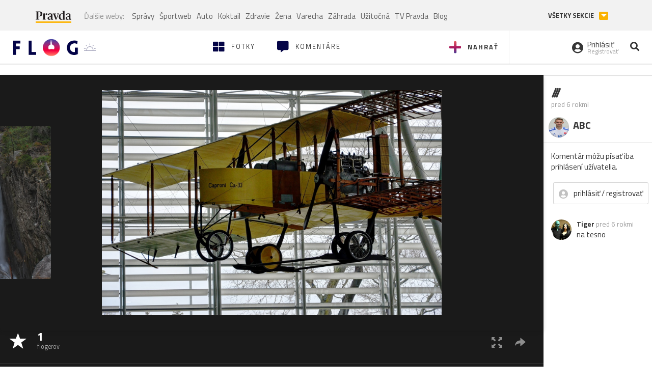

--- FILE ---
content_type: application/javascript; charset=utf-8
request_url: https://fundingchoicesmessages.google.com/f/AGSKWxWQwsRR9UHVMgdNiD-TAOBoj618S_qsGy5lO0RJn8MzQCAVWhYfeDkxeUZNVgWg1GTuteDmp1NKw5TAj0n9sBLTcNcSCHMFR-QARUv6ev5h_Ag79P74ufY15NFeSDk2voPXbKEa7hnttnIMUimrXYv6dxxkQuHKR2WjdwyiOiMwZEoONz2NnPUiERhU/_/ad/402_/placead_/ad/banner?/adopshost._right_ad.
body_size: -1289
content:
window['0c1c85b4-083b-40d3-b407-fd9776eead60'] = true;

--- FILE ---
content_type: application/javascript; charset=utf-8
request_url: https://fundingchoicesmessages.google.com/f/AGSKWxXoFQj2gYW3xRfY_QgMt9XqMK4tz64gKgYltG6dF2lVS66C_0RctGEkoguyvyrb1cGQ8_vtQg03dRXCm3R_p4D3GMPPGd5gkR--odZU3JZarCMfbh0sjtFY9m8u2olcWiaQGyj34w==?fccs=W251bGwsbnVsbCxudWxsLG51bGwsbnVsbCxudWxsLFsxNzY5MzM0MTU5LDUyNTAwMDAwMF0sbnVsbCxudWxsLG51bGwsW251bGwsWzcsMTAsNl0sbnVsbCxudWxsLG51bGwsbnVsbCxudWxsLG51bGwsbnVsbCxudWxsLG51bGwsM10sImh0dHBzOi8vZmxvZy5wcmF2ZGEuc2svYWJlY2VkYXpqZWRsYWRlZGEuZmxvZyIsbnVsbCxbWzgsIms2MVBCam1rNk8wIl0sWzksImVuLVVTIl0sWzE2LCJbMSwxLDFdIl0sWzE5LCIyIl0sWzI0LCIiXSxbMjksImZhbHNlIl1dXQ
body_size: 137
content:
if (typeof __googlefc.fcKernelManager.run === 'function') {"use strict";this.default_ContributorServingResponseClientJs=this.default_ContributorServingResponseClientJs||{};(function(_){var window=this;
try{
var qp=function(a){this.A=_.t(a)};_.u(qp,_.J);var rp=function(a){this.A=_.t(a)};_.u(rp,_.J);rp.prototype.getWhitelistStatus=function(){return _.F(this,2)};var sp=function(a){this.A=_.t(a)};_.u(sp,_.J);var tp=_.ed(sp),up=function(a,b,c){this.B=a;this.j=_.A(b,qp,1);this.l=_.A(b,_.Pk,3);this.F=_.A(b,rp,4);a=this.B.location.hostname;this.D=_.Fg(this.j,2)&&_.O(this.j,2)!==""?_.O(this.j,2):a;a=new _.Qg(_.Qk(this.l));this.C=new _.dh(_.q.document,this.D,a);this.console=null;this.o=new _.mp(this.B,c,a)};
up.prototype.run=function(){if(_.O(this.j,3)){var a=this.C,b=_.O(this.j,3),c=_.fh(a),d=new _.Wg;b=_.hg(d,1,b);c=_.C(c,1,b);_.jh(a,c)}else _.gh(this.C,"FCNEC");_.op(this.o,_.A(this.l,_.De,1),this.l.getDefaultConsentRevocationText(),this.l.getDefaultConsentRevocationCloseText(),this.l.getDefaultConsentRevocationAttestationText(),this.D);_.pp(this.o,_.F(this.F,1),this.F.getWhitelistStatus());var e;a=(e=this.B.googlefc)==null?void 0:e.__executeManualDeployment;a!==void 0&&typeof a==="function"&&_.To(this.o.G,
"manualDeploymentApi")};var vp=function(){};vp.prototype.run=function(a,b,c){var d;return _.v(function(e){d=tp(b);(new up(a,d,c)).run();return e.return({})})};_.Tk(7,new vp);
}catch(e){_._DumpException(e)}
}).call(this,this.default_ContributorServingResponseClientJs);
// Google Inc.

//# sourceURL=/_/mss/boq-content-ads-contributor/_/js/k=boq-content-ads-contributor.ContributorServingResponseClientJs.en_US.k61PBjmk6O0.es5.O/d=1/exm=ad_blocking_detection_executable,kernel_loader,loader_js_executable,web_iab_us_states_signal_executable/ed=1/rs=AJlcJMztj-kAdg6DB63MlSG3pP52LjSptg/m=cookie_refresh_executable
__googlefc.fcKernelManager.run('\x5b\x5b\x5b7,\x22\x5b\x5bnull,\\\x22pravda.sk\\\x22,\\\x22AKsRol_BRRfabFWTcfWswcG7C_mpnFruuDI8p4Zwu6JyAlEVEDcEsmdQ5mFzP_xfTEu6IF6t7QcALaWqe2Hrb8UKKe-v7srekcbKWdienrTq4EJq7QXApflLNp7i3SfEGETDlZ86a0UcdkapILZZB83PEnQST52a8g\\\\u003d\\\\u003d\\\x22\x5d,null,\x5b\x5bnull,null,null,\\\x22https:\/\/fundingchoicesmessages.google.com\/f\/AGSKWxWqLEOpa1vpeQUxk3ddn-_fVb3bkAicGJB7J_8DS3fA7IWDB8cJ1wavhDwI_ovZuXuEUBBj-N83o8TUvMg0k1WHMUos3jFdnPLM-dmBzVdoEVGGZXqTvkFCJxZ9dPplgZpFkdq61w\\\\u003d\\\\u003d\\\x22\x5d,null,null,\x5bnull,null,null,\\\x22https:\/\/fundingchoicesmessages.google.com\/el\/AGSKWxUnnWEZhKUYB45dZu6Wuv7Q6LnCJIjhSFTdxyqJ5Dvd4kFlhU9XpUqK8b0BKp1b5DFLUdN3Ny4NBF93yKGiNmxDppWbr2c8kirYhQDO5CprBz_72ZyTJuQt4Re28qnGjPST8VqAXA\\\\u003d\\\\u003d\\\x22\x5d,null,\x5bnull,\x5b7,10,6\x5d,null,null,null,null,null,null,null,null,null,3\x5d\x5d,\x5b2,1\x5d\x5d\x22\x5d\x5d,\x5bnull,null,null,\x22https:\/\/fundingchoicesmessages.google.com\/f\/AGSKWxXTUzL1e8YSBUb8LPal6DDRF-gtMks08AbZD6lLHodaQ2mbZzAlMzNl7--_ZA7xfSNABTwMvSCsKFDCYrCG6EVnWuZHSXma1x2RccEox_NuPBeoc5shx_3iemmsr3ZLvS73Tbz6tA\\u003d\\u003d\x22\x5d\x5d');}